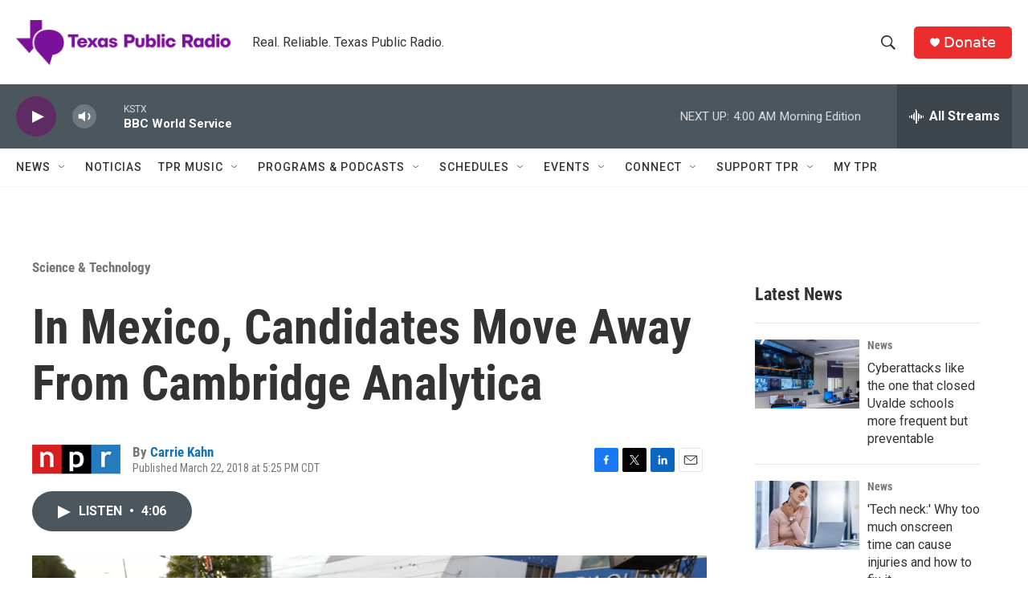

--- FILE ---
content_type: text/html; charset=utf-8
request_url: https://www.google.com/recaptcha/api2/aframe
body_size: 270
content:
<!DOCTYPE HTML><html><head><meta http-equiv="content-type" content="text/html; charset=UTF-8"></head><body><script nonce="OV-oU9XBTHMXsPiqKYWzJw">/** Anti-fraud and anti-abuse applications only. See google.com/recaptcha */ try{var clients={'sodar':'https://pagead2.googlesyndication.com/pagead/sodar?'};window.addEventListener("message",function(a){try{if(a.source===window.parent){var b=JSON.parse(a.data);var c=clients[b['id']];if(c){var d=document.createElement('img');d.src=c+b['params']+'&rc='+(localStorage.getItem("rc::a")?sessionStorage.getItem("rc::b"):"");window.document.body.appendChild(d);sessionStorage.setItem("rc::e",parseInt(sessionStorage.getItem("rc::e")||0)+1);localStorage.setItem("rc::h",'1769073600941');}}}catch(b){}});window.parent.postMessage("_grecaptcha_ready", "*");}catch(b){}</script></body></html>